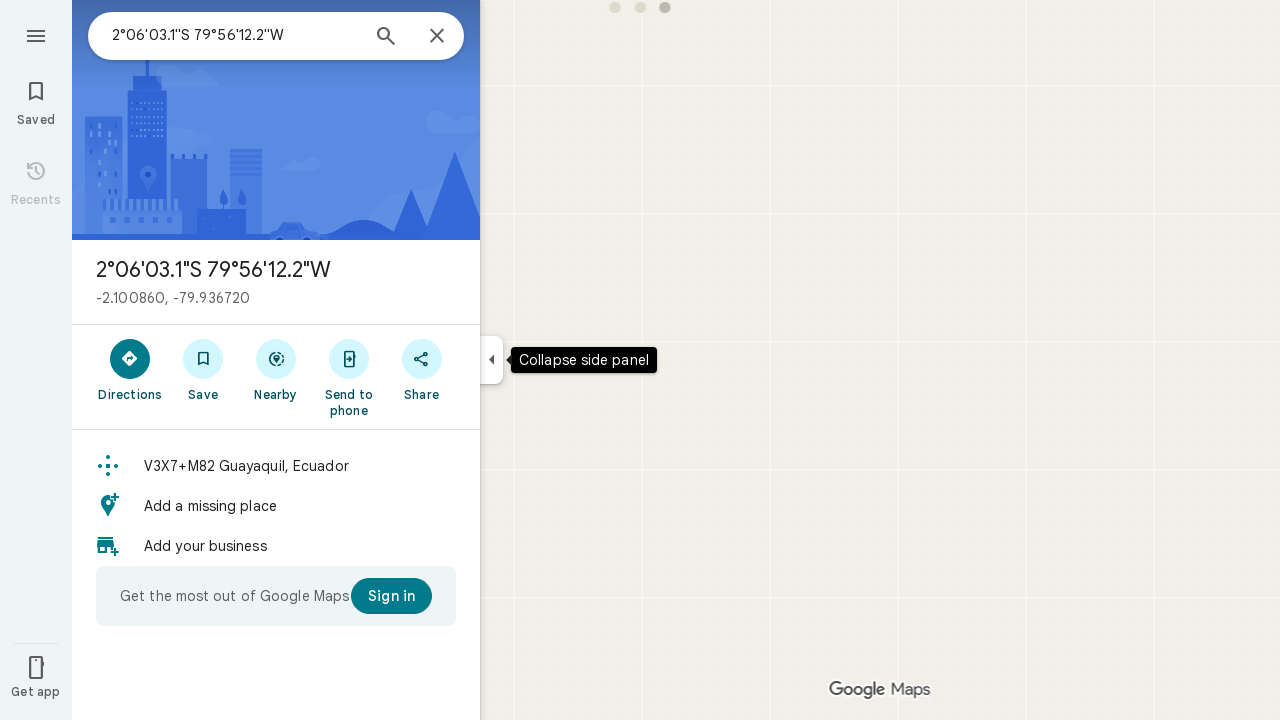

--- FILE ---
content_type: text/html
request_url: https://edina.com.ec/content/html/load.html?id=9167&url=https://www.google.com/maps/search/?api=1%7Cquery=-2.100859687766308,-79.93672053997801&ev=6
body_size: 819
content:
<!doctype html>
<html lang="en" class="no-js" ng-app="ediWebC">
<head>
    <title>Procesando solicitud...</title>
    <meta charset="utf-8">
    <meta http-equiv="X-UA-Compatible" content="IE=edge">
    <meta name="viewport" content="width=device-width, initial-scale=1, maximum-scale=1">
    <style>
        #container {
            min-height: 100%;
            overflow: hidden;
        }

        body {
            font-family: "Nunito", sans-serif;
        }

        .error {
            padding: 5.5rem 0;
            text-align: center;
        }

        .loading {
            font-size: 30px;
        }

            .loading:after {
                overflow: hidden;
                display: inline-block;
                vertical-align: bottom;
                -webkit-animation: ellipsis steps(4,end) 900ms infinite;
                animation: ellipsis steps(4,end) 900ms infinite;
                content: "\2026"; /* ascii code for the ellipsis character */
                width: 0px;
            }

        @keyframes ellipsis {
            to {
                width: 1.25em;
            }
        }

        @-webkit-keyframes ellipsis {
            to {
                width: 1.25em;
            }
        }
    </style>
    <script src="../js/angular.min.js"></script>
    <!--<script src="../js/angular-route.min.js"></script>-->
    <script src="../js/reg_estad.js"></script>
</head>
<body ng-controller="ContactController">
	<div id="container">
		<section class="error">
			<div>
<img src="https://www.edina.com.ec/Content/images/logo-Edina-negro.png" />
				<h1>
					Cargando
				</h1>
				<p>
					Por favor espere, estamos procesando tu solicitud.
				</p>
              <p class="loading"></p>                
				<a href="https://www.edina.com.ec/">Ir al inicio</a>
			</div>
		</section>
	</div>
    <script>
		window.location
	</script>
</body>
</html>

--- FILE ---
content_type: application/javascript
request_url: https://edina.com.ec/content/js/reg_estad.js
body_size: 979
content:


(function () {
    var dir_ws = "//www.edina.com.ec/apiweb";
    //var dir_ws = "//localhost:64016/apiweb";
    var app = angular.module('ediWebC', []);

    app.controller('ContactController', ['$scope', '$http', '$location', '$window', 'consServIng', function ($scope, $http, $location, $window, consServIng) {

        if (getParameterByName("id").length > 0 && getParameterByName("url").length > 0 && getParameterByName("ev").length > 0) {
            obj = { id: getParameterByName("id"), url: getParameterByName("url"), evento: getParameterByName("ev") };
            consServIng.events('cons', obj)
                .success(function (data, status, headers) {
                    if (obj.url.length > 0) {
                        /*
                        if (obj.url.indexOf("http") == -1) {
                            location.replace("http://"+obj.url);

                        } else {
                            location.replace(obj.url);
                        }
                        */
                    }
                })
                .error(function (data, status, headers, config) {
                    if (obj.url.length > 0) {
                        /*
                        if (obj.url.indexOf("http") == -1) {
                            location.replace("http://" + obj.url);
                        } else {
                            location.replace(obj.url);
                        }
                        */
                    }
                });
                if (obj.url.indexOf("http") == -1) {
                    if (getParameterByName("ev") == 17) {
                        location.replace("tel:" + obj.url);
                    } else {
                        location.replace("http://" + obj.url.replace("|", "&"));
                    }
                    
                } else {
                    location.replace(obj.url.replace("|", "&"));
                }
        }

    }]);

    app.factory('consServIng', ['$http', '$location', function ($http, $location) {
        var doRequest = function (controlador, obj) {
            return $http({
                method: 'POST',
                url: ($location.protocol() == "https" ? "https:" : "http:") + dir_ws + '/' + controlador + '/',
                data: '=' + JSON.stringify(obj),
                headers: { 'Content-Type': 'application/x-www-form-urlencoded; charset=utf-8' }
            });
        }
        return {
            events: doRequest
        };
    }]);
})();


function getParameterByName(name) {
    name = name.replace(/[\[]/, "\\\[").replace(/[\]]/, "\\\]");
    var regexS = "[\\?&]" + name + "=([^&#]*)";
    var regex = new RegExp(regexS);
    var results = regex.exec(window.location.search);
    if (results == null)
        return "";
    else
        return decodeURIComponent(results[1].replace(/\+/g, " "));
}

function urldecode(str) {
    return decodeURIComponent((str + '').replace(/\+/g, '%20'));
}

function getParameterByPos(pos) {
    var url = window.location.pathname.substr(1, window.location.pathname.length - 1);
    return url.split("/")[pos];
}